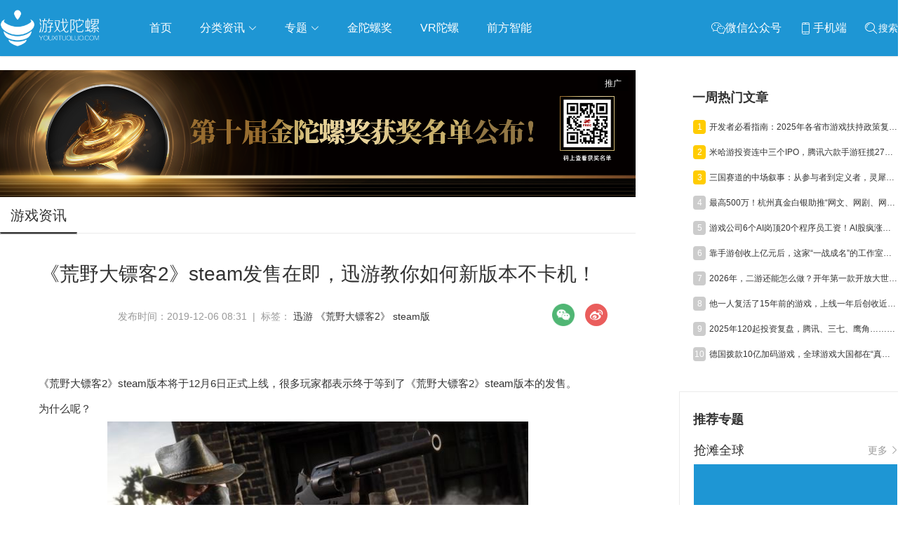

--- FILE ---
content_type: text/html; charset=utf-8
request_url: https://www.youxituoluo.com/523595.html
body_size: 19865
content:
<!DOCTYPE html>
<html>
<head>
    <meta http-equiv="Content-Language" content="zh-CN"/>
	<meta http-equiv="Content-Type" content="text/html;charset=utf-8"/>
	<title>《荒野大镖客2》steam发售在即，迅游教你如何新版本不卡机！_游戏陀螺</title>
	<meta name="keywords" content="《荒野大镖客2》,steam版,迅游,游戏陀螺" />
    <meta name="description" content="《荒野大镖客2》steam版本即将上线，玩家们都摩拳擦掌开始预下载，这就意味着刚开始玩游戏的时候会出现卡顿的情况，如何做到游戏不卡机呢？_游戏陀螺" />
	<link rel="shortcut icon" href="/static/favicon.ico" />
    <meta name="applicable-device" content="pc,mobile">
    <meta http-equiv="Cache-Control" content="no-transform"/>
    <script src="/static/pc/js/jquery.min.js" type="text/javascript" charset="utf-8"></script>
    <link rel="stylesheet" type="text/css" href="//at.alicdn.com/t/font_1059201_0l3vu94xivla.css"/>
    <link rel="stylesheet" href="/static/pc/css/global.css?v=1.5">
    
	<link rel="stylesheet" type="text/css" href="/static/pc/swiper/swiper.min.css"/>
	<link rel="stylesheet" type="text/css" href="/static/pc/css/list.css?v=1.0"/>
    <link rel="stylesheet" href="/static/pc/css/detail.css?v=1.2">
    <link href="https://res.youxituoluo.com/static/pc/css/video-js.min.css" rel="stylesheet">
    <style>
        .zhuanzly{color: #999999;display: inline-block;margin-left: 15px;}
        .rec_2_img{margin-bottom: 15px;position: relative;}
        .rec_2_img:last-of-type{margin-bottom: 0}
        .pan_item{margin-top: 10px;}
    </style>

</head>
<body >
    <div class="go_top_back"></div>
    <div class="top_box">
    <!--头部-->
        <div class="nav_box cf">
            <div class="container flex flex_align_center" >
                <a href="/" class="logo">
                    <img src="/static/image/logo.png" alt="游戏陀螺_logo" />
                </a>
                <ul class="nav-link">
                    <li><a href="/">首页</a></li>
                    <li class="li_re">
                        <a href="javascript:;" class="nav-link_a">分类资讯 <i class="iconfont icon-xia"></i></a>
                          <ul class="navContent">
                            <div class="triangle"></div>
                            <li>
                                <ul>
                                    <li class="item"><a href="/news" target="_blank">游戏资讯</a></li>
                                    <li class="item"><a href="/haiwai" target="_blank">海外市场</a></li>
                                    <li class="item"><a href="/haiwai/rhsc" target="_blank">日韩市场</a></li>
                                    <li class="item"><a href="/tv" target="_blank">电视游戏</a></li>
                                    <li class="item"><a href="/html5game" target="_blank">H5游戏</a></li>
                                    <li class="item"><a href="/chanye/syyy" target="_blank">运营推广</a></li>
                                    <li class="item"><a href="/chanye/yfsj" target="_blank">研发设计</a></li>
                                    <li class="item"><a href="/chanye/hyhd" target="_blank">行业活动</a></li>
                                    <li class="item"><a href="/data" target="_blank">数据报告</a></li>
                                    <li class="item"><a href="/gjb" target="_blank">工具包</a></li>
                                    <li class="item"><a href="/gameshow-2" target="_blank">GAME SHOW</a></li>
                                </ul>
                            </li>
                        </ul>
                    </li>
                    
                    <li class="li_re new_li_re">
                        <a href="javascript:;"  class="nav-link_a">专题 <i class="iconfont icon-xia"></i></a>
                        <ul class="navContent newNavContent" >
                            <div class="triangle"></div>
                            <li>
                                <ul class="subject_ul">
                                    
                                    <li class="item"><a href="/column/globalmarket" target="_blank">抢滩全球</a></li>
                                    
                                    <li class="item"><a href="/column/aigc" target="_blank">人工智能</a></li>
                                    
                                    <li class="item"><a href="/column/wuxia" target="_blank">武侠游戏</a></li>
                                    
                                    <li class="item"><a href="/column/indiegame" target="_blank">独立游戏</a></li>
                                    
                                    <li class="item"><a href="/column/cloudgame" target="_blank">云游戏</a></li>
                                    
                                    <li class="item"><a href="/crosstalk" target="_blank">跨界Talk</a></li>
                                </ul>
                            </li>
                        </ul>
                    </li>
                    
                    <li><a href="https://www.fbec.info/" target="_blank">金陀螺奖</a></li>
                    <li><a href="https://www.vrtuoluo.cn/" >VR陀螺</a></li>
                    <li><a href="https://www.comingai.net/" target="_blank">前方智能</a></li>
                </ul>
                <div class="content_submit flex">
                    <div class="weixin_box">
                         <span class="item pointer">
                            <span class="iconfont icon-weixin" style="vertical-align: middle;"></span><span>微信公众号</span>
                            <span class="win"><img src="https://youxituoluo.oss-cn-shenzhen.aliyuncs.com/cms/static/images/wx_code.png" alt="游戏陀螺微信公众号二维码"></span>
                        </span>
                        <span class="item pointer">
                            <span class="iconfont icon-phone" style="vertical-align: middle;"></span><span>手机端</span>
                            <div class="win" style="padding: 5px;"><img src="[data-uri]" alt="手机端扫码访问"></div>
                        </span>
                         <span class="item pointer" id="searchBox">
                            <span class="iconfont icon-sousuo1" style="vertical-align: middle;"></span><span >搜索</span>
                        </span>
                    </div>
                </div>
                <div class="searchlayer " >
                    <div class="flex flex_align_center flex_pack_center">
                        <span id="searchBox1"><i class="iconfont icon-sousuo"></i></span>
                        <input type="text" name="search1" autofocus="autofocus" id="search1" value="" placeholder="搜索" />
                        <span class="searchlayer_close"><i class="iconfont icon-baseline-close-px"></i></span>
                    </div>
                </div>
            </div>
        </div>
    </div>
    <div class="top_box_height"></div>
    <!--头部 End-->
    
<!--内容-->
<div class="container grid2  flex flex_pack_justify container_guoqing">
    <div class="container_left left">
       
        <div class="rec_box_2">
            
                
                <div class="rec_2_img">
                    <a  href="javascript:void(0);" data-url="https://www.fbec.info/#/goldenTopAward" data-id="5cf72cb2d81c13b1d877c552" class="ads_detail_top" >
                        <img src="https://res.youxituoluo.com/production/admin/uploads/20251208/1765184851619%E5%BE%AE%E4%BF%A1%E5%9B%BE%E7%89%87_20251208170452_109_914.png" alt="" class="animation_img img-responsive zoom-img">
                        <span class="ad_tuiguang">推广</span>
                    </a>
                </div>
                
            
        </div>
        <div class="layui-tab layui-tab-brief article_category">
            <ul class="layui-tab-title grid2-list">
                <li  class="layui-this"><h1>游戏资讯</h1></li>
            </ul>
            <div class="layui-tab-content" >
                <div class="title_detail">《荒野大镖客2》steam发售在即，迅游教你如何新版本不卡机！</div>
                <div class="description_content" style="margin: 15px 0;">发布时间：2019-12-06 08:31 &nbsp;| &nbsp;标签： <a href="/tag/19553" class="tag" rel="tag">迅游</a>  <a href="/tag/26624" class="tag" rel="tag">《荒野大镖客2》</a>  <a href="/tag/28520" class="tag" rel="tag">steam版</a> 
                <div class="share_box cf fr" style="display: flex;">
                    <div class="share_item">
                        <img class="icon pointer" src="/static/pc/img/weixin.png">
                        <div class="qrcode">
                            <p style="height: 35px;line-height: 40px;font-weight: bold;">微信扫一扫：分享</p>
                            <p style="padding: 8px 0 0 0;"><img src="[data-uri]"></p>
                            <p style="font-size: 12px;line-height: 16px;padding-top: 10px;">微信里点“发现”，扫一下<br>二维码便可将本文分享至朋友圈</p>
                        </div>
                    </div>
                    <div onclick="shareToSinaWB(event)" style="margin-left: 15px;cursor: pointer">
                        <img src="/static/pc/img/weibo.png" alt="">
                    </div>
                </div>
                </div>
                <div class="content_con" style="padding: 20px 25px;"><p>《荒野大镖客2》steam版本将于12月6日正式上线，很多玩家都表示终于等到了《荒野大镖客2》steam版本的发售。</p>
<p>为什么呢？</p>
<p><img style="display: block; margin-left: auto; margin-right: auto;" src="https://res.youxituoluo.com/production/admin/uploads/20191206/1575597106277%E5%9B%BE%E7%89%871.png" alt="" width="600" height="338" /></p>
<p>《荒野大镖客2》是一款以旧西部为历史背景下的沙盒游戏，一系列的画面和剧情都做到了3A的级别，许多玩家都陷入了这款游戏的魅力之中。</p>
<p>所以在很早的时候，《荒野大镖客2》PC版本就在Epic商店和R星平台上架了，给了很多的玩家过手瘾的机会。</p>
<p><img style="display: block; margin-left: auto; margin-right: auto;" src="https://res.youxituoluo.com/production/admin/uploads/20191206/1575597131339%E5%9B%BE%E7%89%872.png" alt="" width="600" height="340" /></p>
<p>但是因为此前的《荒野大镖客2》PC版本的优化并不出色，经常出现了BUG、掉帧、卡顿等现象，虽然现在的PC版本的BUG已经修复好，但是很多玩家都心存顾虑，还是更加的期待游戏新版本的上线。</p>
<p>现在，《荒野大镖客2》steam版本即将上线，玩家们都摩拳擦掌开始预下载，这就意味着刚开始玩游戏的时候会出现卡顿的情况，如何做到游戏不卡机呢？</p>
<p><img style="display: block; margin-left: auto; margin-right: auto;" src="https://res.youxituoluo.com/production/admin/uploads/20191206/1575597147291%E5%9B%BE%E7%89%873.png" alt="" width="600" height="427" /></p>
<p>推荐大家使用迅游网游加速器，轻轻松松一键加速，操作不复杂，效果一级棒，一顿外卖的钱就可以完美解决游戏卡顿掉帧问题，帮助你抢先感受新版本游戏的精彩。</p></div>
                <div style="text-align: center;font-weight:bold">
                    <div class="activity_erweima2">
                        <img src="/static/image/kj_50.jpg" width="150" alt="">
                    </div>
                    <p>元宇宙数字产业服务平台</p>
                    <p>下载「陀螺科技」APP，获取前沿深度元宇宙讯息</p>
                </div>
            </div>
        </div>
        <div class="pan">
         
            <p class="pre pan_item">
                <a href="/534170.html">
                    <strong>上一篇： </strong>微信小游戏2025：300款产品单季度流水超千万，近70款产品破百万DAU
                </a>
            </p>
            
            
            <p class="next pan_item">
                <a href="/523594.html">
                    <strong>下一篇： </strong>3000+人气大会FBEC2019圆满闭幕，第四届金陀螺奖获奖名单揭晓！
                </a>
            </p>
         
        </div>
        
        <div class="interest">
            <div class="t_box_wow"><div class="ev_box_h"><h2>你可能感兴趣的文章：</h2></div></div>
              
            <div class="article_2">
                <div class="nimg">
                    <a href="/523984.html"  target="_blank"><img class="img_xq animation_img" src="https://res.youxituoluo.com/production/admin/uploads/20200110/1578624160538Drawing+0.png" onerror="this.src='https://res.youxituoluo.com/cms/static/images/loading.png'"></a>
                </div>
                <div class="text">
                    <h2><a href="/523984.html"  target="_blank">《荒野大镖客2》线上模式更新，迅游带你了解折扣优惠</a></h2>
                </div>
            </div>
            
            <div class="article_2">
                <div class="nimg">
                    <a href="/523824.html"  target="_blank"><img class="img_xq animation_img" src="https://res.youxituoluo.com/production/admin/uploads/20191224/1577169335350%E5%9B%BE%E7%89%871.png" onerror="this.src='https://res.youxituoluo.com/cms/static/images/loading.png'"></a>
                </div>
                <div class="text">
                    <h2><a href="/523824.html"  target="_blank">《荒野大镖客2》圣诞活动开启，迅游给你流畅感受</a></h2>
                </div>
            </div>
            
            <div class="article_2">
                <div class="nimg">
                    <a href="/523819.html"  target="_blank"><img class="img_xq animation_img" src="https://res.youxituoluo.com/production/admin/uploads/20191224/15771471030391.jpg" onerror="this.src='https://res.youxituoluo.com/cms/static/images/loading.png'"></a>
                </div>
                <div class="text">
                    <h2><a href="/523819.html"  target="_blank">11月全球数字游戏收入95亿美元，《荒野大镖客2》Epic商店仅卖出40.8万套</a></h2>
                </div>
            </div>
            
            <div class="article_2">
                <div class="nimg">
                    <a href="/523721.html"  target="_blank"><img class="img_xq animation_img" src="https://res.youxituoluo.com/production/admin/uploads/20191216/1576499534926%E5%9B%BE%E7%89%8718.png" onerror="this.src='https://res.youxituoluo.com/cms/static/images/loading.png'"></a>
                </div>
                <div class="text">
                    <h2><a href="/523721.html"  target="_blank">《荒野大镖客2》线上模式迎来更新，推荐使用迅游加速器</a></h2>
                </div>
            </div>
            
            <div class="article_2">
                <div class="nimg">
                    <a href="/523686.html"  target="_blank"><img class="img_xq animation_img" src="https://res.youxituoluo.com/production/admin/uploads/20191213/1576206470774%E5%9B%BE%E7%89%876.png" onerror="this.src='https://res.youxituoluo.com/cms/static/images/loading.png'"></a>
                </div>
                <div class="text">
                    <h2><a href="/523686.html"  target="_blank">《荒野大镖客2》全新边境职业来袭，迅游带你抢先了解</a></h2>
                </div>
            </div>
            
            <div class="article_2">
                <div class="nimg">
                    <a href="/523672.html"  target="_blank"><img class="img_xq animation_img" src="https://res.youxituoluo.com/production/admin/uploads/20191212/1576143061164%E5%9B%BE%E7%89%871.png" onerror="this.src='https://res.youxituoluo.com/cms/static/images/loading.png'"></a>
                </div>
                <div class="text">
                    <h2><a href="/523672.html"  target="_blank">《荒野大镖客2》steam版本差评太多？迅游给你新的流畅感受</a></h2>
                </div>
            </div>
            
        </div>
        
<!--内容 End-->

    </div>
    <div class="container_right right">
         <!--活动推荐-->
        <div class="index_rec_activity">
            
        </div>
        
        <!--热门文章-->
        <dl class="section section_hot_box">
            <dt>
                <h2 class="title">一周热门文章</h2>
            </dt>
            <dd>
                <div class="hot_article_view">
                    
                    <div class="li_box flex flex_align_center flex_pack_justify">
                    <div class="flex flex_align_center">
                        <span class="ran top">1</span>
                        <a href="/534155.html" class="title_box text_ellipsis"  target="_blank">开发者必看指南：2025年各省市游戏扶持政策复盘｜年终特辑</a>
                    </div>
                        <!--<span class="date">2026-01-12 11:17</span>-->
                    </div>
                    
                    <div class="li_box flex flex_align_center flex_pack_justify">
                    <div class="flex flex_align_center">
                        <span class="ran top">2</span>
                        <a href="/534159.html" class="title_box text_ellipsis"  target="_blank">米哈游投资连中三个IPO，腾讯六款手游狂揽279亿，益世界新作《疯狂水世界》上线丨陀螺周报</a>
                    </div>
                        <!--<span class="date">2026-01-12 16:21</span>-->
                    </div>
                    
                    <div class="li_box flex flex_align_center flex_pack_justify">
                    <div class="flex flex_align_center">
                        <span class="ran top">3</span>
                        <a href="/534154.html" class="title_box text_ellipsis"  target="_blank">三国赛道的中场叙事：从参与者到定义者，灵犀走到台前</a>
                    </div>
                        <!--<span class="date">2026-01-12 09:58</span>-->
                    </div>
                    
                    <div class="li_box flex flex_align_center flex_pack_justify">
                    <div class="flex flex_align_center">
                        <span class="ran ">4</span>
                        <a href="/534158.html" class="title_box text_ellipsis"  target="_blank">最高500万！杭州真金白银助推“网文、网剧、网游”出海闯世界</a>
                    </div>
                        <!--<span class="date">2026-01-12 15:21</span>-->
                    </div>
                    
                    <div class="li_box flex flex_align_center flex_pack_justify">
                    <div class="flex flex_align_center">
                        <span class="ran ">5</span>
                        <a href="/534160.html" class="title_box text_ellipsis"  target="_blank">游戏公司6个AI岗顶20个程序员工资！AI股疯涨背后，谁在为天价人才买单？</a>
                    </div>
                        <!--<span class="date">2026-01-13 10:02</span>-->
                    </div>
                    
                    <div class="li_box flex flex_align_center flex_pack_justify">
                    <div class="flex flex_align_center">
                        <span class="ran ">6</span>
                        <a href="/534157.html" class="title_box text_ellipsis"  target="_blank">靠手游创收上亿元后，这家“一战成名”的工作室奔向PC市场</a>
                    </div>
                        <!--<span class="date">2026-01-12 14:39</span>-->
                    </div>
                    
                    <div class="li_box flex flex_align_center flex_pack_justify">
                    <div class="flex flex_align_center">
                        <span class="ran ">7</span>
                        <a href="/534161.html" class="title_box text_ellipsis"  target="_blank">2026年，二游还能怎么做？开年第一款开放大世界给出了答案</a>
                    </div>
                        <!--<span class="date">2026-01-14 10:26</span>-->
                    </div>
                    
                    <div class="li_box flex flex_align_center flex_pack_justify">
                    <div class="flex flex_align_center">
                        <span class="ran ">8</span>
                        <a href="/534162.html" class="title_box text_ellipsis"  target="_blank">他一人复活了15年前的游戏，上线一年后创收近5000万</a>
                    </div>
                        <!--<span class="date">2026-01-14 14:24</span>-->
                    </div>
                    
                    <div class="li_box flex flex_align_center flex_pack_justify">
                    <div class="flex flex_align_center">
                        <span class="ran ">9</span>
                        <a href="/534164.html" class="title_box text_ellipsis"  target="_blank">2025年120起投资复盘，腾讯、三七、鹰角……大厂今年把钱押给了谁？</a>
                    </div>
                        <!--<span class="date">2026-01-15 10:47</span>-->
                    </div>
                    
                    <div class="li_box flex flex_align_center flex_pack_justify">
                    <div class="flex flex_align_center">
                        <span class="ran ">10</span>
                        <a href="/534165.html" class="title_box text_ellipsis"  target="_blank">德国拨款10亿加码游戏，全球游戏大国都在“真金白银”抢人才</a>
                    </div>
                        <!--<span class="date">2026-01-15 14:20</span>-->
                    </div>
                    
                </div>
            </dd>
        </dl>
        <!--热门文章 End-->
        
       <!--推荐专栏 End-->
        
        <dl class="section">
            <dt>
                <h2 class="title"><i class="icon_pictrue_copy"></i><span>推荐专题</span></h2>
            </dt>
            <dd class="subject_view">
                <ul class="subject_view_ul">
                    
                    
                        <li class="subject_view_li" style="width: 290px">
                            <div class="subject_view_li_title">
                                <span>抢滩全球</span>
                                <a href="/column/globalmarket">更多<i class="iconfont icon-gengduo"></i></a>
                            </div>
                            <a href="/column/globalmarket">
                                <div class="subject_view_img_box">
                                    <img class="subject_view_img " src="https://youxituoluo.oss-cn-shenzhen.aliyuncs.com/production/admin/uploads/20190530/1559201924457%E6%8A%A2%E6%BB%A9%E5%85%A8%E7%90%83.png" alt="抢滩全球">
                                </div>
                            </a>
                            <a href="/column/globalmarket/533222.html"><div class="subject_view_title content2_ellipsis">《恋与深空》累计收入破5亿美元，广州厂商MMO杀入韩国畅销TOP5</div></a>
                        </li>
                    
                    
                    
                        <li class="subject_view_li" style="width: 290px">
                            <div class="subject_view_li_title">
                                <span>人工智能</span>
                                <a href="/column/aigc">更多<i class="iconfont icon-gengduo"></i></a>
                            </div>
                            <a href="/column/aigc">
                                <div class="subject_view_img_box">
                                    <img class="subject_view_img " src="https://youxituoluo.oss-cn-shenzhen.aliyuncs.com/production/admin/uploads/20230317/1679037137940%E9%BB%98%E8%AE%A4%E6%A0%87%E9%A2%98__2023-03-17%2B15_04_14.jpeg" alt="人工智能">
                                </div>
                            </a>
                            <a href="/column/aigc/533656.html"><div class="subject_view_title content2_ellipsis">一句话生成完整3D大世界？腾讯开源业内首个可交互生成大模型</div></a>
                        </li>
                    
                    
                    
                        <li class="subject_view_li" style="width: 290px">
                            <div class="subject_view_li_title">
                                <span>武侠游戏</span>
                                <a href="/column/wuxia">更多<i class="iconfont icon-gengduo"></i></a>
                            </div>
                            <a href="/column/wuxia">
                                <div class="subject_view_img_box">
                                    <img class="subject_view_img " src="https://youxituoluo.oss-cn-shenzhen.aliyuncs.com/production/admin/uploads/20200708/15941995215731559201924457%E6%8A%A2%E6%BB%A9%E5%85%A8%E7%90%83.jpg" alt="武侠游戏">
                                </div>
                            </a>
                            <a href="/column/wuxia/533102.html"><div class="subject_view_title content2_ellipsis">单机销量过200万，CEO：当时赚的钱只够在深圳买个厕所</div></a>
                        </li>
                    
                    
                    
                        <li class="subject_view_li" style="width: 290px">
                            <div class="subject_view_li_title">
                                <span>独立游戏</span>
                                <a href="/column/indiegame">更多<i class="iconfont icon-gengduo"></i></a>
                            </div>
                            <a href="/column/indiegame">
                                <div class="subject_view_img_box">
                                    <img class="subject_view_img " src="https://youxituoluo.oss-cn-shenzhen.aliyuncs.com/production/admin/uploads/20200708/1594202738528201924457%E6%8A%A2%E6%BB%A9%E5%85%A8%E7%90%83.jpg" alt="独立游戏">
                                </div>
                            </a>
                            <a href="/column/indiegame/533225.html"><div class="subject_view_title content2_ellipsis">走北上广深不敢走的路，成都不只要做「中国游戏第五城」</div></a>
                        </li>
                    
                    
                    
                        <li class="subject_view_li" style="width: 290px">
                            <div class="subject_view_li_title">
                                <span>云游戏</span>
                                <a href="/column/cloudgame">更多<i class="iconfont icon-gengduo"></i></a>
                            </div>
                            <a href="/column/cloudgame">
                                <div class="subject_view_img_box">
                                    <img class="subject_view_img " src="https://youxituoluo.oss-cn-shenzhen.aliyuncs.com/production/admin/uploads/20190920/1568951927858%E5%BE%AE%E4%BF%A1%E5%9B%BE%E7%89%87_20190920115834.png" alt="云游戏">
                                </div>
                            </a>
                            <a href="/column/cloudgame/531382.html"><div class="subject_view_title content2_ellipsis">金庸最重磅授权，网易2024旗舰新作会是传统武侠的破壁人吗</div></a>
                        </li>
                    
                    
                </ul>
            </dd>
        </dl>
        
        <!--推荐专题 End-->
        <div class="index_rec_activity">
            
        </div>
        
        <!--数据报告-->
        <dl class="section section_hot_box">
            <dt>
                <h2 class="title">数据报告</h2>
            </dt>
            <dd>
                <div class="hot_article_view">
                    
                    <div class="li_box flex flex_align_center flex_pack_justify">
                    <div class="flex flex_align_center">
                        <span class="ran top">1</span>
                        <a href="/534109.html" class="title_box text_ellipsis"  target="_blank">2025游戏产业年会：大盘创3500亿元新高，从业者都在聊什么？</a>
                    </div>
                        <!--<span class="date">2025-12-24 10:21</span>-->
                    </div>
                    
                    <div class="li_box flex flex_align_center flex_pack_justify">
                    <div class="flex flex_align_center">
                        <span class="ran top">2</span>
                        <a href="/534095.html" class="title_box text_ellipsis"  target="_blank">官宣：中国游戏产值3507亿，小游戏大涨34%，射击类增量近百亿元</a>
                    </div>
                        <!--<span class="date">2025-12-19 17:29</span>-->
                    </div>
                    
                    <div class="li_box flex flex_align_center flex_pack_justify">
                    <div class="flex flex_align_center">
                        <span class="ran top">3</span>
                        <a href="/534053.html" class="title_box text_ellipsis"  target="_blank">郭炜炜卸任西山居CEO，《阴阳师》IP自走棋开测，三七行政处罚结果公告丨陀螺周报</a>
                    </div>
                        <!--<span class="date">2025-12-08 18:22</span>-->
                    </div>
                    
                    <div class="li_box flex flex_align_center flex_pack_justify">
                    <div class="flex flex_align_center">
                        <span class="ran ">4</span>
                        <a href="/533990.html" class="title_box text_ellipsis"  target="_blank">爆款频出，射击赛道为何“越做越有”？</a>
                    </div>
                        <!--<span class="date">2025-11-17 10:25</span>-->
                    </div>
                    
                    <div class="li_box flex flex_align_center flex_pack_justify">
                    <div class="flex flex_align_center">
                        <span class="ran ">5</span>
                        <a href="/533955.html" class="title_box text_ellipsis"  target="_blank">Q3半数净利增长，8成股价上升，A股游戏股集体“爆发”了</a>
                    </div>
                        <!--<span class="date">2025-11-06 10:59</span>-->
                    </div>
                    
                    <div class="li_box flex flex_align_center flex_pack_justify">
                    <div class="flex flex_align_center">
                        <span class="ran ">6</span>
                        <a href="/533946.html" class="title_box text_ellipsis"  target="_blank">游族网络前三季度营收净利润双增，AI推动全球化游戏研运质效同升</a>
                    </div>
                        <!--<span class="date">2025-10-31 14:33</span>-->
                    </div>
                    
                    <div class="li_box flex flex_align_center flex_pack_justify">
                    <div class="flex flex_align_center">
                        <span class="ran ">7</span>
                        <a href="/533938.html" class="title_box text_ellipsis"  target="_blank">Q3业绩：吉比特净利增超300%，三七互娱涨近50%，神州泰岳遭“腰斩”</a>
                    </div>
                        <!--<span class="date">2025-10-29 14:53</span>-->
                    </div>
                    
                    <div class="li_box flex flex_align_center flex_pack_justify">
                    <div class="flex flex_align_center">
                        <span class="ran ">8</span>
                        <a href="/533927.html" class="title_box text_ellipsis"  target="_blank">Q3报告：长青产品推动下，暑期档游戏市场环比回升</a>
                    </div>
                        <!--<span class="date">2025-10-27 15:09</span>-->
                    </div>
                    
                    <div class="li_box flex flex_align_center flex_pack_justify">
                    <div class="flex flex_align_center">
                        <span class="ran ">9</span>
                        <a href="/533849.html" class="title_box text_ellipsis"  target="_blank">《无畏契约》手游13天3亿流水，《Kingshot》海外收入环比大涨20%</a>
                    </div>
                        <!--<span class="date">2025-09-25 15:22</span>-->
                    </div>
                    
                    <div class="li_box flex flex_align_center flex_pack_justify">
                    <div class="flex flex_align_center">
                        <span class="ran ">10</span>
                        <a href="/533832.html" class="title_box text_ellipsis"  target="_blank">《三角洲行动》DAU破3000万，任天堂拿下重磅专利，《崩坏》新作首测 | 陀螺周报</a>
                    </div>
                        <!--<span class="date">2025-09-22 15:37</span>-->
                    </div>
                    
                </div>
            </dd>
        </dl>
        <!--数据报告 End-->
        
      <!--活动推荐-->
        <div class="index_rec_activity">
            
        </div>
        <div class="qq_t_box wow">
            <div class="ev_box_h"><h2><i class="iconfont icon-qq"></i>游戏陀螺QQ群</h2></div>
            <div class="qq">
                <p class="qq_span">110777025(手游交流群)</p>
                <p class="qq_span">108587679(求职招聘群)</p>
                <p class="qq_span">228523944(手游运营群)</p>
                <p class="qq_span">128609517(手游发行群)</p>
            </div>
        </div>
        <div class="t_box wow" >
            <div class="ev_box_h"><h2>关注我们</h2></div>
            <section class="activity_erweima">
                <p>官方微信账号:<br>游戏陀螺与VR陀螺</p>
                <div class="activity_erweima_main flex flex_pack_justify">
                    <div class="activity_erweima2">
                        <img src="/static/image/yt_50.jpg" alt="游戏陀螺微信公众号" title="微信公众号-游戏陀螺">
                    </div>
                    <div class="activity_erweima2">
                        <img src="/static/image/vt_50.jpg" alt="VR陀螺微信公众号" title="微信公众号-VR陀螺">
                    </div>
                </div>
                <aside class="sina_box flex flex_pack_justify">
                    <a class="sina_2 " href="http://weibo.com/91shouce" target="_blank"></a>
                    <a class="sina" href="http://weibo.com/vrtuoluo" target="_blank"></a>
                </aside>
            </section>
            <div class="links_2 btn_links"><a href="/tougao" target="_blank" style="display: inline-block;width: 100%;height: 100%;">投稿</a></div>

        </div>
    </div>
</div>
<!--内容 End-->
<script type="text/javascript">
     $(function () {
         ad_click_ajax(".ads_right3");
         ad_click_ajax(".ads_right2");
         ad_click_ajax(".ads_right1");
     })
</script>

	<!--底部-->
	<div class="footer">
		<div class="container">
             <div class="footer_top">
                <div class="f_item">
                    <p>
                     友情链接：<br>
                        
                            <a href="https://www.tuoluo.cn/" target="_blank">陀螺科技</a>
                        
                            <a href="http://www.vrtuoluo.cn/" target="_blank">VR陀螺</a>
                        
                            <a href="https://gwb.tencent.com/cn" target="_blank">腾讯GWB游戏无界</a>
                        
                            <a href="https://tuoluohuodong.com/" target="_blank">陀螺活动</a>
                        
                            <a href="https://www.yfchuhai.com" target="_blank">扬帆出海</a>
                        
                            <a href="http://www.baijingapp.com/" target="_blank">白鲸出海</a>
                        
                            <a href="https://www.gamekee.com/" target="_blank">GameKee</a>
                        
                            <a href="www.mobvista.com" target="_blank">汇量科技</a>
                        
                            <a href="https://www.comingai.net/" target="_blank">前方智能</a>
                        
                    </p>
                </div>
            </div>
			<div class="pub_ft_serve">
    			
				<div class="copy_right">
                    <div>
                        <a href="/about" target="_blank">关于我们</a>
                        <a href="/copyright" target="_blank">版权声明</a>
                        <a href="/sitemap-index.xml" target="_blank">网站地图</a>
                        <a href="http://beian.miit.gov.cn" target="_blank">粤ICP备13090461号</a>
                        <a href="http://www.beian.gov.cn/portal/registerSystemInfo?recordcode=44030502000464" class="ic" target="_blank">粤公网安备 44030502000464号</a>
                    </div>
                     <p>
                        <span>Copyright © </span><span>游戏陀螺</span><span>All Rights Reserved. </span>
                        <script type="text/javascript"> var cnzz_protocol = (("https:" == document.location.protocol) ? " https://" : " http://");document.write(unescape("%3Cspan id='cnzz_stat_icon_1000531774'%3E%3C/span%3E%3Cscript src='" + cnzz_protocol + "s4.cnzz.com/stat.php%3Fid%3D1000531774%26show%3Dpic' type='text/javascript'%3E%3C/script%3E"));</script>
                        <script src="https://s4.cnzz.com/stat.php?id=1000531774&amp;show=pic" type="text/javascript"></script>
                        <script src="https://c.cnzz.com/core.php?web_id=1000531774&amp;show=pic&amp;t=z" charset="utf-8" type="text/javascript"></script>
                    </p>
                </div>
    		</div>
		</div>
	</div>
	<!--底部 End-->
<script src="/static/pc/js/common.js" type="text/javascript" charset="utf-8"></script>

<script src="/static/pc/swiper/swiper.min.js" type="text/javascript" charset="utf-8"></script>
    <script>
        var _url="",_title="",_source='',_sourceUrl='',_pic='https://res.youxituoluo.com/production/admin/uploads/20191206/1575597106277%E5%9B%BE%E7%89%871.png';
        var Img = new Image();
        Img.src = _pic;
        Img.onerror=function() {
            _pic = 'https://res.youxituoluo.com/static/pc/logo.jpg';
        };
         function shareToSinaWB(event){
            event.preventDefault();
            var _shareUrl = 'http://v.t.sina.com.cn/share/share.php?&appkey=79168907';     //真实的appkey，必选参数
            _shareUrl += '&url='+ encodeURIComponent(_url||document.location.href);     //参数url设置分享的内容链接|默认当前页location，可选参数
            _shareUrl += '&title=' + encodeURIComponent(_title||document.title);    //参数title设置分享的标题|默认当前页标题，可选参数
            _shareUrl += '&source=' + encodeURIComponent(_source||'');
            _shareUrl += '&sourceUrl=' + encodeURIComponent(_sourceUrl||'');
            _shareUrl += '&content=' + 'utf-8';   //参数content设置页面编码gb2312|utf-8，可选参数
            _shareUrl += '&pic=' + encodeURIComponent(_pic||'https://res.youxituoluo.com/static/pc/logo.jpg');  //参数pic设置图片链接|默认为空，可选参数
            window.open(_shareUrl,'_blank');
        }
        var videos = document.getElementsByTagName('video');
        for(var i=0; i<videos.length; i++) {
            var video = videos[i];
            video.className="video-js vjs-big-play-centered";
            video.setAttribute("data-setup","{}")
        }
        $(function () {
            ad_click_ajax(".ads_detail_top");
        })
    </script>
    <script src="https://res.youxituoluo.com/static/pc/js/video.min.js"></script>

<script>
   $(function(){
        var current_time = parseInt(new Date().getTime()),
            strat_time = 1585929600000,
            end_time = 1586188800000;
        if (current_time > strat_time && current_time < end_time) {
            $("html").css("-webkit-filter", "grayscale(100%)");
            $("html").css("filter", "grayscale(100%)");
        }
        var linkTag = '<link rel="canonical" href="'+window.location.href+'">';
        if($(".subject_ul li").length<4){
           $(".newNavContent").css({
               width:huoquchangdu($(".subject_ul li"))+"px",
               marginLeft:"-"+huoquchangdu($(".subject_ul li"))/2+"px"
           });
       }else {
            $(".newNavContent").css({
               width:"500px",
               marginLeft:"-250px"
           });
       }
        $($('head')[0]).append(linkTag);
       /***
        * 回到顶部
        */
        $(window).scroll(function () {
            var top=$(window).scrollTop();
            if(top>300){
                $(".go_top_back").show();
            }else{
                $(".go_top_back").hide();
            }
        })

        $(".go_top_back").on('click',function () {
            $(window).scrollTop(0);
        })
       //搜索
         $("#search1").keydown(function(event){
    　　　　if(event.keyCode == 13) {
            window.location.href='/search?s='+unescape($("#search1").val());
           }
        })
        $("#searchBox1").on("click",function(){
            window.location.href='/search?s='+unescape($("#search1").val());
        })
       $("#searchBox").on("click",function(){
			$(".searchlayer").toggle();
			$("#search1").focus();
		})
		$(".searchlayer_close").on("click",function(){
			$(".searchlayer").toggle();
		})
   })
   function huoquchangdu(ele){
       var length = 0;
       for(var i=0;i<ele.length;i++){
           length+=ele.eq(i).width();
       }
       return length+35;
    }
</script>
</body>
</html>